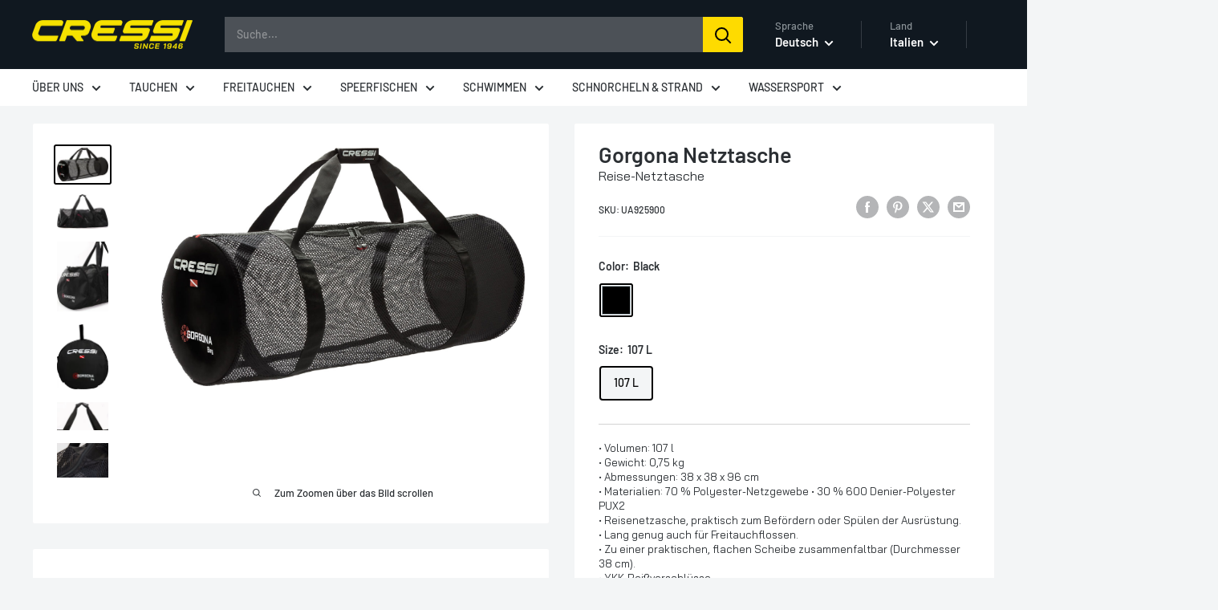

--- FILE ---
content_type: text/css
request_url: https://store.cressi.com/cdn/shop/t/8/assets/custom.css?v=93548689763233487111757579519
body_size: 1685
content:
/** Shopify CDN: Minification failed

Line 292:0 Unexpected "}"

**/



.color-swatch__item {
    border: solid 1px #adb9bf;
}

.shopify-policy__container {
    margin-bottom: 100px;
}
.block-swatch__radio:checked+.block-swatch__item {
    box-shadow: 0 0 0 1px #000000;
    border-color: #000000;
    background: rgb(243 245 246);
    color: #000000;
}
.color-swatch__radio:checked+.color-swatch__item:after, .color-swatch__button.is-selected .color-swatch__item:after {
    border: 2px solid #000000;
}

.product-gallery__thumbnail.is-nav-selected {
    border-color: #000000;
}

#insta-feed{
  z-index:100;
}
.instafeed-lightbox{
height: 80vh!important;
    position: fixed!important;
    top: 50%!important;
    transform: translateY(-50%)!important;
}

button.submit {
font-weight:bold!important;
  color:black!important;
}

.logo_ecommerce {
    width: 30%;
    border: 1px solid grey;
    padding: 10px;
    margin: 5px;
    min-width: 120px;
}
.product-block-list{
    margin-top: 20px;
  
}

.layout__section--secondary{
    margin-top: 20px;
  
}

.section__header {
    margin-bottom: 0px;
    background-color: white;
    padding: 20px;
    border-top: 2px solid #f5d926;
}

#shopify-section-template--15901676798063__text_with_icons_FQLXpq .text-with-icons__item {
  background-color: white;
  padding: 20px;
  border-top: 4px solid #f5d926;
}
#shopify-section-template--15901676798063__text_with_icons_FQLXpq .container--flush {
  padding-left: 60px;
  padding-right: 60px;
}
@media screen and (min-width: 1280px) {
  #shopify-section-template--15901676798063__text_with_icons_FQLXpq .text-with-icons__item {
    flex-basis: calc(25% - 30px);
    margin: 0 15px;
  }
}
@media screen and (min-width: 1000px) {
  #shopify-section-template--15901676798063__text_with_icons_FQLXpq .text-with-icons__item {
    flex-basis: calc(50% - 20px);
    display: flex;
    margin: 10px 10px;
  }
  #shopify-section-template--15901676798063__text_with_icons_FQLXpq .text-with-icons {
    margin-bottom: 20px;
  }
}
#shopify-section-template--15901676798063__text_with_icons_FQLXpq a {
    padding: 10px 20px;
    background-color: #f5d926;
    color: black;
    text-decoration: none;
    border: none;
    border-radius: 5px;
    font-weight: bold;
	    line-height: 40px;
}


.image-with-text{
    background-color: white;
}

.product-item__info {
    text-align: center;
}

.collection__filter-group {
    padding: 6px 13px;
}
.drawer{
   z-index: 800!important;
}

.shopify-section-group-header-group {
   z-index: 700!important;
}


.nav-bar__item {
       padding: 10px 0!important;
}
.page__sub-header {
    display: none!important;
}
.collection {
    margin-top: 20px;
}
.rte .video-wrapper {
    margin: 0px!important;
    padding: 0px!important;
}

.product-meta__text {
    margin-top: 20px;
    border-top: 1px solid lightgrey;
    padding-top: 20px;
}

.aspect-ratio img{
    width: auto!important;
    max-height: 700px!important;
}

.product-gallery__carousel{
    max-height: 700px!important;
  min-height: 400px!important;
}

#insta-feed {
    position: relative;
    width: 100vw;
    left: 50%;
    transform: translateX(-50%);
  }

.shopify-section .section {
    margin: 30px 0;
}
.search-bar__input {
        background: #4c5157;
  color: white;
}
.search-bar__input::placeholder {
  color: #909396;
  opacity: 1; /* Firefox */
}

.search-bar__input::-ms-input-placeholder { /* Edge 12 -18 */
  color: #909396;
}
.search-bar__submit {
    color: #000000;
  }


@media only screen and (max-width: 1000px) {
  .slideshow__slide-inner {
   text-align: left;
  }
  .h1 {
      font-size:20px;
    max-width: 65%;
  }
  .slideshow__content {
        font-size: 13px !important;
        line-height: 16px;
        width: 60%;
        margin: 10px 0px;
  }
  .image-with-text{
   padding:0px!important;
  
    margin-bottom: 30px!important;
    }
}
.featured-collection {
    padding: 0px!important;
}

.featured-collection {
    background-blend-mode: soft-light;
  background-position: left;
}

.image-with-text__text-container {
    padding: 30px;
}

.slideshow__title.heading.h1 {
    margin-top: -30px;
    margin-bottom: 30px;
    display: inline;
    padding-left: 6px;
    padding-right: 10px !important;
    font-size: 20px;
    
    max-size: 240px;
    max-width: auto;
    text-align: left;
    padding-right: 3px;
}

p.slideshow__content {
    color: #ffffff;
  font-size: 25px;
}

@media (max-width: 400px) {
    .container .slideshow__button {
              display: block;
        width: 50%;
        margin-left: 0;      
        line-height: 35px;
    }
  .slideshow .flickity-page-dots {
    bottom: 15px;
}
  
}
.classic-input {
       background-color: #ffffff!important;
    
}

.page__title{
      display:none;
    
}
@media screen and (max-width: 640px) {
    .container--flush {
             margin-top: 15px;
    }
  
}
@media screen and (max-width: 1000px) {
    .featured-collection, .featured-collection__header {
        background-image: none !important;
        background-color: white !important;
        color: black !important;
        border: none !important;
        padding-top: 15px !important;
    }
}

.product-meta__text p {
  font-size: 13px;
        line-height: 18px;
    }
@media screen and (min-width: 1000px) {
    @supports (--css: variables) {
        .card--sticky {
         
            top: -20px;
        }
    }
}
a[target="_blank"][rel="nofollow noopener"][href^="https://www.shopify.com"] {
   display:none;
}

.producsubtitle{
  margin-top: -20px;
    font-size: 16px;
}
}
.product-gallery__carousel-wrapper .aspect-ratio {
  position: relative;
}

.product-gallery__carousel-wrapper .aspect-ratio img {
  position: absolute;
  left: 50%;
  transform: translateX(-50%);
}
.product-form__option-name img {
  display: block;
 
}
.nav-dropdown__item:hover {
  color:#2b2f33;
}
.nav-dropdown__link:hover {
    background-color: #fce200;
  color:#2b2f33;
}

.nav-bar__link:hover {
  color:#2b2f33;
}
.nav-bar__link:focus {
  color:#2b2f33;
}
@media screen and (min-width: 1000px) {
    .nav-bar__link[aria-expanded=true] {
         color:#2b2f33;
    }
}

.search-bar__result-link:hover, .search-bar__result-link:focus {
    color: #2b2f33;
    background: #fce200;
    outline: none;
}

.search-bar__result-item:not(.search-bar__result-item--skeleton):hover, .search-bar__result-item:not(.search-bar__result-item--skeleton):focus {
    background: #fce200;
    outline: none;
}
.nav-dropdown__link[aria-expanded=true] {
    color: #2b2f33;
    background-color: #fce200;
}

.footer__block-item--text p {
    font-size: 12px;
}

@media screen and (min-width: 1000px) {
    .footer__block-item--text {
        flex-basis: 200px;
    }
}

@media screen and (max-width: 1000px) {
    .section__header {
      background: none; 
    }
}

/* Selettore paesi */
.popover__link-item:hover {
    background-color: #fce200;
  color:#2b2f33;
}

@media screen and (min-width: 641px) {
    .popover .icon--nav-triangle-borderless {
        right: 27px;
    }
}
.popover .icon--nav-triangle-borderless {
    position: absolute;
    bottom: 100%;
    width: 18px;
    height: 8px;
    z-index: 2;
    -webkit-filter: drop-shadow(0 -2px 2px rgba(0, 0, 0, .12));
    filter: drop-shadow(0 -2px 2px rgba(0, 0, 0, .12));
}
#myInput {
    background-image: url(/cdn/shop/t/8/assets/cressi-search.png?v=1715949437);
    background-position: 11px 9px;
    background-size: 20px;
    background-repeat: no-repeat;
    width: 100%;
    font-size: 15px;
    height: 40px;
    border-bottom: 1px solid #ddd;
    border-top: none;
    border-left: none;
    border-right: none;
    padding-left: 40px;
}
#myUL {
    list-style-type: none;
    padding: 0;
    margin: 0;
    height: calc(100% - 40px);
}

.popover__linklist_country {
    white-space: nowrap;
    list-style: none;
    overflow-y: scroll;
}
@media screen and (min-width: 641px) {
    .pop_country {
        height: 70vh;
        padding: 0;
    }
}
.popover__link-item_country {
    display: block;
    padding: 2px 25px;
    cursor: pointer;
    width: 100%;
    transition: color .15s ease-in-out, background .15s ease-in-out;
    text-align: left;
}
.popover__link-item_country:hover {
     background-color: #fce200;
  color:#2b2f33;
}
/* fine Selettore paesi */
@media screen and (max-width: 1000px) {
.slideshow__content-wrapper > .container {
    text-align:left;
}
.slideshow .flickity-page-dots .dot {
  width:4px;
  height:4px;
  margin: 0px 3px;
  
}
  .slideshow .flickity-page-dots {
  bottom:5px;}
}
.promo-block__image-wrapper video {
  width: 100%; /* Il video copre tutta la larghezza del contenitore */
  height: auto; /* Mantiene le proporzioni */
  display: block; /* Evita spazi vuoti indesiderati */
  object-fit: cover; /* Ritaglia il video per coprire */
  position: absolute; /* Posiziona il video in modo assoluto per centrarlo */
  top: 50%; /* Centra verticalmente */
  left: 50%; /* Centra orizzontalmente */
  transform: translate(-50%, -50%); /* Corregge lo spostamento */
}
.promo-block__image-wrapper {
  position: relative; /* Necessario per l'assoluto del video */
  overflow: hidden; /* Nasconde eventuali bordi del video */
  width: 100%; /* Larghezza del contenitore */
  height: 100%; /* Altezza del contenitore */
}